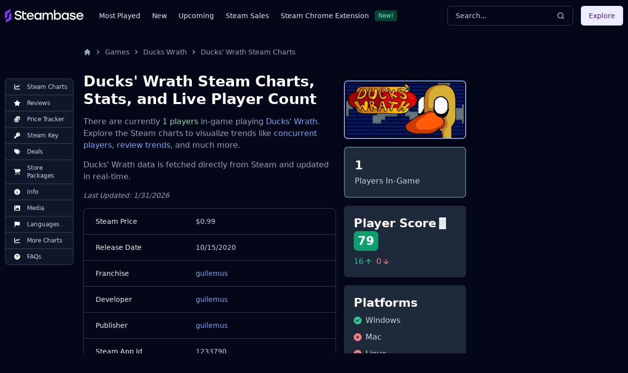

--- FILE ---
content_type: application/javascript
request_url: https://steambase.io/_astro/Code.DzZxM1-m.js
body_size: 7237
content:
import{j as $}from"./jsx-runtime.CmXs-U30.js";import{c as Y,g as ee,r as R}from"./index.CEThVCg_.js";/* empty css                              */var J={exports:{}};(function(C){var O=typeof window<"u"?window:typeof WorkerGlobalScope<"u"&&self instanceof WorkerGlobalScope?self:{};/**
 * Prism: Lightweight, robust, elegant syntax highlighting
 *
 * @license MIT <https://opensource.org/licenses/MIT>
 * @author Lea Verou <https://lea.verou.me>
 * @namespace
 * @public
 */var i=function(g){var f=/(?:^|\s)lang(?:uage)?-([\w-]+)(?=\s|$)/i,b=0,F={},s={manual:g.Prism&&g.Prism.manual,disableWorkerMessageHandler:g.Prism&&g.Prism.disableWorkerMessageHandler,util:{encode:function t(e){return e instanceof x?new x(e.type,t(e.content),e.alias):Array.isArray(e)?e.map(t):e.replace(/&/g,"&amp;").replace(/</g,"&lt;").replace(/\u00a0/g," ")},type:function(t){return Object.prototype.toString.call(t).slice(8,-1)},objId:function(t){return t.__id||Object.defineProperty(t,"__id",{value:++b}),t.__id},clone:function t(e,a){a=a||{};var n,r;switch(s.util.type(e)){case"Object":if(r=s.util.objId(e),a[r])return a[r];n={},a[r]=n;for(var l in e)e.hasOwnProperty(l)&&(n[l]=t(e[l],a));return n;case"Array":return r=s.util.objId(e),a[r]?a[r]:(n=[],a[r]=n,e.forEach(function(o,u){n[u]=t(o,a)}),n);default:return e}},getLanguage:function(t){for(;t;){var e=f.exec(t.className);if(e)return e[1].toLowerCase();t=t.parentElement}return"none"},setLanguage:function(t,e){t.className=t.className.replace(RegExp(f,"gi"),""),t.classList.add("language-"+e)},currentScript:function(){if(typeof document>"u")return null;if("currentScript"in document)return document.currentScript;try{throw new Error}catch(n){var t=(/at [^(\r\n]*\((.*):[^:]+:[^:]+\)$/i.exec(n.stack)||[])[1];if(t){var e=document.getElementsByTagName("script");for(var a in e)if(e[a].src==t)return e[a]}return null}},isActive:function(t,e,a){for(var n="no-"+e;t;){var r=t.classList;if(r.contains(e))return!0;if(r.contains(n))return!1;t=t.parentElement}return!!a}},languages:{plain:F,plaintext:F,text:F,txt:F,extend:function(t,e){var a=s.util.clone(s.languages[t]);for(var n in e)a[n]=e[n];return a},insertBefore:function(t,e,a,n){n=n||s.languages;var r=n[t],l={};for(var o in r)if(r.hasOwnProperty(o)){if(o==e)for(var u in a)a.hasOwnProperty(u)&&(l[u]=a[u]);a.hasOwnProperty(o)||(l[o]=r[o])}var d=n[t];return n[t]=l,s.languages.DFS(s.languages,function(v,w){w===d&&v!=t&&(this[v]=l)}),l},DFS:function t(e,a,n,r){r=r||{};var l=s.util.objId;for(var o in e)if(e.hasOwnProperty(o)){a.call(e,o,e[o],n||o);var u=e[o],d=s.util.type(u);d==="Object"&&!r[l(u)]?(r[l(u)]=!0,t(u,a,null,r)):d==="Array"&&!r[l(u)]&&(r[l(u)]=!0,t(u,a,o,r))}}},plugins:{},highlightAll:function(t,e){s.highlightAllUnder(document,t,e)},highlightAllUnder:function(t,e,a){var n={callback:a,container:t,selector:'code[class*="language-"], [class*="language-"] code, code[class*="lang-"], [class*="lang-"] code'};s.hooks.run("before-highlightall",n),n.elements=Array.prototype.slice.apply(n.container.querySelectorAll(n.selector)),s.hooks.run("before-all-elements-highlight",n);for(var r=0,l;l=n.elements[r++];)s.highlightElement(l,e===!0,n.callback)},highlightElement:function(t,e,a){var n=s.util.getLanguage(t),r=s.languages[n];s.util.setLanguage(t,n);var l=t.parentElement;l&&l.nodeName.toLowerCase()==="pre"&&s.util.setLanguage(l,n);var o=t.textContent,u={element:t,language:n,grammar:r,code:o};function d(w){u.highlightedCode=w,s.hooks.run("before-insert",u),u.element.innerHTML=u.highlightedCode,s.hooks.run("after-highlight",u),s.hooks.run("complete",u),a&&a.call(u.element)}if(s.hooks.run("before-sanity-check",u),l=u.element.parentElement,l&&l.nodeName.toLowerCase()==="pre"&&!l.hasAttribute("tabindex")&&l.setAttribute("tabindex","0"),!u.code){s.hooks.run("complete",u),a&&a.call(u.element);return}if(s.hooks.run("before-highlight",u),!u.grammar){d(s.util.encode(u.code));return}if(e&&g.Worker){var v=new Worker(s.filename);v.onmessage=function(w){d(w.data)},v.postMessage(JSON.stringify({language:u.language,code:u.code,immediateClose:!0}))}else d(s.highlight(u.code,u.grammar,u.language))},highlight:function(t,e,a){var n={code:t,grammar:e,language:a};if(s.hooks.run("before-tokenize",n),!n.grammar)throw new Error('The language "'+n.language+'" has no grammar.');return n.tokens=s.tokenize(n.code,n.grammar),s.hooks.run("after-tokenize",n),x.stringify(s.util.encode(n.tokens),n.language)},tokenize:function(t,e){var a=e.rest;if(a){for(var n in a)e[n]=a[n];delete e.rest}var r=new _;return E(r,r.head,t),L(t,r,e,r.head,0),I(r)},hooks:{all:{},add:function(t,e){var a=s.hooks.all;a[t]=a[t]||[],a[t].push(e)},run:function(t,e){var a=s.hooks.all[t];if(!(!a||!a.length))for(var n=0,r;r=a[n++];)r(e)}},Token:x};g.Prism=s;function x(t,e,a,n){this.type=t,this.content=e,this.alias=a,this.length=(n||"").length|0}x.stringify=function t(e,a){if(typeof e=="string")return e;if(Array.isArray(e)){var n="";return e.forEach(function(d){n+=t(d,a)}),n}var r={type:e.type,content:t(e.content,a),tag:"span",classes:["token",e.type],attributes:{},language:a},l=e.alias;l&&(Array.isArray(l)?Array.prototype.push.apply(r.classes,l):r.classes.push(l)),s.hooks.run("wrap",r);var o="";for(var u in r.attributes)o+=" "+u+'="'+(r.attributes[u]||"").replace(/"/g,"&quot;")+'"';return"<"+r.tag+' class="'+r.classes.join(" ")+'"'+o+">"+r.content+"</"+r.tag+">"};function T(t,e,a,n){t.lastIndex=e;var r=t.exec(a);if(r&&n&&r[1]){var l=r[1].length;r.index+=l,r[0]=r[0].slice(l)}return r}function L(t,e,a,n,r,l){for(var o in a)if(!(!a.hasOwnProperty(o)||!a[o])){var u=a[o];u=Array.isArray(u)?u:[u];for(var d=0;d<u.length;++d){if(l&&l.cause==o+","+d)return;var v=u[d],w=v.inside,Z=!!v.lookbehind,B=!!v.greedy,N=v.alias;if(B&&!v.pattern.global){var K=v.pattern.toString().match(/[imsuy]*$/)[0];v.pattern=RegExp(v.pattern.source,K+"g")}for(var W=v.pattern||v,m=n.next,A=r;m!==e.tail&&!(l&&A>=l.reach);A+=m.value.length,m=m.next){var S=m.value;if(e.length>t.length)return;if(!(S instanceof x)){var P=1,y;if(B){if(y=T(W,A,t,Z),!y||y.index>=t.length)break;var z=y.index,Q=y.index+y[0].length,k=A;for(k+=m.value.length;z>=k;)m=m.next,k+=m.value.length;if(k-=m.value.length,A=k,m.value instanceof x)continue;for(var j=m;j!==e.tail&&(k<Q||typeof j.value=="string");j=j.next)P++,k+=j.value.length;P--,S=t.slice(A,k),y.index-=A}else if(y=T(W,0,S,Z),!y)continue;var z=y.index,D=y[0],H=S.slice(0,z),X=S.slice(z+D.length),U=A+S.length;l&&U>l.reach&&(l.reach=U);var M=m.prev;H&&(M=E(e,M,H),A+=H.length),G(e,M,P);var V=new x(o,w?s.tokenize(D,w):D,N,D);if(m=E(e,M,V),X&&E(e,m,X),P>1){var q={cause:o+","+d,reach:U};L(t,e,a,m.prev,A,q),l&&q.reach>l.reach&&(l.reach=q.reach)}}}}}}function _(){var t={value:null,prev:null,next:null},e={value:null,prev:t,next:null};t.next=e,this.head=t,this.tail=e,this.length=0}function E(t,e,a){var n=e.next,r={value:a,prev:e,next:n};return e.next=r,n.prev=r,t.length++,r}function G(t,e,a){for(var n=e.next,r=0;r<a&&n!==t.tail;r++)n=n.next;e.next=n,n.prev=e,t.length-=r}function I(t){for(var e=[],a=t.head.next;a!==t.tail;)e.push(a.value),a=a.next;return e}if(!g.document)return g.addEventListener&&(s.disableWorkerMessageHandler||g.addEventListener("message",function(t){var e=JSON.parse(t.data),a=e.language,n=e.code,r=e.immediateClose;g.postMessage(s.highlight(n,s.languages[a],a)),r&&g.close()},!1)),s;var p=s.util.currentScript();p&&(s.filename=p.src,p.hasAttribute("data-manual")&&(s.manual=!0));function c(){s.manual||s.highlightAll()}if(!s.manual){var h=document.readyState;h==="loading"||h==="interactive"&&p&&p.defer?document.addEventListener("DOMContentLoaded",c):window.requestAnimationFrame?window.requestAnimationFrame(c):window.setTimeout(c,16)}return s}(O);C.exports&&(C.exports=i),typeof Y<"u"&&(Y.Prism=i),i.languages.markup={comment:{pattern:/<!--(?:(?!<!--)[\s\S])*?-->/,greedy:!0},prolog:{pattern:/<\?[\s\S]+?\?>/,greedy:!0},doctype:{pattern:/<!DOCTYPE(?:[^>"'[\]]|"[^"]*"|'[^']*')+(?:\[(?:[^<"'\]]|"[^"]*"|'[^']*'|<(?!!--)|<!--(?:[^-]|-(?!->))*-->)*\]\s*)?>/i,greedy:!0,inside:{"internal-subset":{pattern:/(^[^\[]*\[)[\s\S]+(?=\]>$)/,lookbehind:!0,greedy:!0,inside:null},string:{pattern:/"[^"]*"|'[^']*'/,greedy:!0},punctuation:/^<!|>$|[[\]]/,"doctype-tag":/^DOCTYPE/i,name:/[^\s<>'"]+/}},cdata:{pattern:/<!\[CDATA\[[\s\S]*?\]\]>/i,greedy:!0},tag:{pattern:/<\/?(?!\d)[^\s>\/=$<%]+(?:\s(?:\s*[^\s>\/=]+(?:\s*=\s*(?:"[^"]*"|'[^']*'|[^\s'">=]+(?=[\s>]))|(?=[\s/>])))+)?\s*\/?>/,greedy:!0,inside:{tag:{pattern:/^<\/?[^\s>\/]+/,inside:{punctuation:/^<\/?/,namespace:/^[^\s>\/:]+:/}},"special-attr":[],"attr-value":{pattern:/=\s*(?:"[^"]*"|'[^']*'|[^\s'">=]+)/,inside:{punctuation:[{pattern:/^=/,alias:"attr-equals"},{pattern:/^(\s*)["']|["']$/,lookbehind:!0}]}},punctuation:/\/?>/,"attr-name":{pattern:/[^\s>\/]+/,inside:{namespace:/^[^\s>\/:]+:/}}}},entity:[{pattern:/&[\da-z]{1,8};/i,alias:"named-entity"},/&#x?[\da-f]{1,8};/i]},i.languages.markup.tag.inside["attr-value"].inside.entity=i.languages.markup.entity,i.languages.markup.doctype.inside["internal-subset"].inside=i.languages.markup,i.hooks.add("wrap",function(g){g.type==="entity"&&(g.attributes.title=g.content.replace(/&amp;/,"&"))}),Object.defineProperty(i.languages.markup.tag,"addInlined",{value:function(f,b){var F={};F["language-"+b]={pattern:/(^<!\[CDATA\[)[\s\S]+?(?=\]\]>$)/i,lookbehind:!0,inside:i.languages[b]},F.cdata=/^<!\[CDATA\[|\]\]>$/i;var s={"included-cdata":{pattern:/<!\[CDATA\[[\s\S]*?\]\]>/i,inside:F}};s["language-"+b]={pattern:/[\s\S]+/,inside:i.languages[b]};var x={};x[f]={pattern:RegExp(/(<__[^>]*>)(?:<!\[CDATA\[(?:[^\]]|\](?!\]>))*\]\]>|(?!<!\[CDATA\[)[\s\S])*?(?=<\/__>)/.source.replace(/__/g,function(){return f}),"i"),lookbehind:!0,greedy:!0,inside:s},i.languages.insertBefore("markup","cdata",x)}}),Object.defineProperty(i.languages.markup.tag,"addAttribute",{value:function(g,f){i.languages.markup.tag.inside["special-attr"].push({pattern:RegExp(/(^|["'\s])/.source+"(?:"+g+")"+/\s*=\s*(?:"[^"]*"|'[^']*'|[^\s'">=]+(?=[\s>]))/.source,"i"),lookbehind:!0,inside:{"attr-name":/^[^\s=]+/,"attr-value":{pattern:/=[\s\S]+/,inside:{value:{pattern:/(^=\s*(["']|(?!["'])))\S[\s\S]*(?=\2$)/,lookbehind:!0,alias:[f,"language-"+f],inside:i.languages[f]},punctuation:[{pattern:/^=/,alias:"attr-equals"},/"|'/]}}}})}}),i.languages.html=i.languages.markup,i.languages.mathml=i.languages.markup,i.languages.svg=i.languages.markup,i.languages.xml=i.languages.extend("markup",{}),i.languages.ssml=i.languages.xml,i.languages.atom=i.languages.xml,i.languages.rss=i.languages.xml,function(g){var f=/(?:"(?:\\(?:\r\n|[\s\S])|[^"\\\r\n])*"|'(?:\\(?:\r\n|[\s\S])|[^'\\\r\n])*')/;g.languages.css={comment:/\/\*[\s\S]*?\*\//,atrule:{pattern:RegExp("@[\\w-](?:"+/[^;{\s"']|\s+(?!\s)/.source+"|"+f.source+")*?"+/(?:;|(?=\s*\{))/.source),inside:{rule:/^@[\w-]+/,"selector-function-argument":{pattern:/(\bselector\s*\(\s*(?![\s)]))(?:[^()\s]|\s+(?![\s)])|\((?:[^()]|\([^()]*\))*\))+(?=\s*\))/,lookbehind:!0,alias:"selector"},keyword:{pattern:/(^|[^\w-])(?:and|not|only|or)(?![\w-])/,lookbehind:!0}}},url:{pattern:RegExp("\\burl\\((?:"+f.source+"|"+/(?:[^\\\r\n()"']|\\[\s\S])*/.source+")\\)","i"),greedy:!0,inside:{function:/^url/i,punctuation:/^\(|\)$/,string:{pattern:RegExp("^"+f.source+"$"),alias:"url"}}},selector:{pattern:RegExp(`(^|[{}\\s])[^{}\\s](?:[^{};"'\\s]|\\s+(?![\\s{])|`+f.source+")*(?=\\s*\\{)"),lookbehind:!0},string:{pattern:f,greedy:!0},property:{pattern:/(^|[^-\w\xA0-\uFFFF])(?!\s)[-_a-z\xA0-\uFFFF](?:(?!\s)[-\w\xA0-\uFFFF])*(?=\s*:)/i,lookbehind:!0},important:/!important\b/i,function:{pattern:/(^|[^-a-z0-9])[-a-z0-9]+(?=\()/i,lookbehind:!0},punctuation:/[(){};:,]/},g.languages.css.atrule.inside.rest=g.languages.css;var b=g.languages.markup;b&&(b.tag.addInlined("style","css"),b.tag.addAttribute("style","css"))}(i),i.languages.clike={comment:[{pattern:/(^|[^\\])\/\*[\s\S]*?(?:\*\/|$)/,lookbehind:!0,greedy:!0},{pattern:/(^|[^\\:])\/\/.*/,lookbehind:!0,greedy:!0}],string:{pattern:/(["'])(?:\\(?:\r\n|[\s\S])|(?!\1)[^\\\r\n])*\1/,greedy:!0},"class-name":{pattern:/(\b(?:class|extends|implements|instanceof|interface|new|trait)\s+|\bcatch\s+\()[\w.\\]+/i,lookbehind:!0,inside:{punctuation:/[.\\]/}},keyword:/\b(?:break|catch|continue|do|else|finally|for|function|if|in|instanceof|new|null|return|throw|try|while)\b/,boolean:/\b(?:false|true)\b/,function:/\b\w+(?=\()/,number:/\b0x[\da-f]+\b|(?:\b\d+(?:\.\d*)?|\B\.\d+)(?:e[+-]?\d+)?/i,operator:/[<>]=?|[!=]=?=?|--?|\+\+?|&&?|\|\|?|[?*/~^%]/,punctuation:/[{}[\];(),.:]/},i.languages.javascript=i.languages.extend("clike",{"class-name":[i.languages.clike["class-name"],{pattern:/(^|[^$\w\xA0-\uFFFF])(?!\s)[_$A-Z\xA0-\uFFFF](?:(?!\s)[$\w\xA0-\uFFFF])*(?=\.(?:constructor|prototype))/,lookbehind:!0}],keyword:[{pattern:/((?:^|\})\s*)catch\b/,lookbehind:!0},{pattern:/(^|[^.]|\.\.\.\s*)\b(?:as|assert(?=\s*\{)|async(?=\s*(?:function\b|\(|[$\w\xA0-\uFFFF]|$))|await|break|case|class|const|continue|debugger|default|delete|do|else|enum|export|extends|finally(?=\s*(?:\{|$))|for|from(?=\s*(?:['"]|$))|function|(?:get|set)(?=\s*(?:[#\[$\w\xA0-\uFFFF]|$))|if|implements|import|in|instanceof|interface|let|new|null|of|package|private|protected|public|return|static|super|switch|this|throw|try|typeof|undefined|var|void|while|with|yield)\b/,lookbehind:!0}],function:/#?(?!\s)[_$a-zA-Z\xA0-\uFFFF](?:(?!\s)[$\w\xA0-\uFFFF])*(?=\s*(?:\.\s*(?:apply|bind|call)\s*)?\()/,number:{pattern:RegExp(/(^|[^\w$])/.source+"(?:"+(/NaN|Infinity/.source+"|"+/0[bB][01]+(?:_[01]+)*n?/.source+"|"+/0[oO][0-7]+(?:_[0-7]+)*n?/.source+"|"+/0[xX][\dA-Fa-f]+(?:_[\dA-Fa-f]+)*n?/.source+"|"+/\d+(?:_\d+)*n/.source+"|"+/(?:\d+(?:_\d+)*(?:\.(?:\d+(?:_\d+)*)?)?|\.\d+(?:_\d+)*)(?:[Ee][+-]?\d+(?:_\d+)*)?/.source)+")"+/(?![\w$])/.source),lookbehind:!0},operator:/--|\+\+|\*\*=?|=>|&&=?|\|\|=?|[!=]==|<<=?|>>>?=?|[-+*/%&|^!=<>]=?|\.{3}|\?\?=?|\?\.?|[~:]/}),i.languages.javascript["class-name"][0].pattern=/(\b(?:class|extends|implements|instanceof|interface|new)\s+)[\w.\\]+/,i.languages.insertBefore("javascript","keyword",{regex:{pattern:RegExp(/((?:^|[^$\w\xA0-\uFFFF."'\])\s]|\b(?:return|yield))\s*)/.source+/\//.source+"(?:"+/(?:\[(?:[^\]\\\r\n]|\\.)*\]|\\.|[^/\\\[\r\n])+\/[dgimyus]{0,7}/.source+"|"+/(?:\[(?:[^[\]\\\r\n]|\\.|\[(?:[^[\]\\\r\n]|\\.|\[(?:[^[\]\\\r\n]|\\.)*\])*\])*\]|\\.|[^/\\\[\r\n])+\/[dgimyus]{0,7}v[dgimyus]{0,7}/.source+")"+/(?=(?:\s|\/\*(?:[^*]|\*(?!\/))*\*\/)*(?:$|[\r\n,.;:})\]]|\/\/))/.source),lookbehind:!0,greedy:!0,inside:{"regex-source":{pattern:/^(\/)[\s\S]+(?=\/[a-z]*$)/,lookbehind:!0,alias:"language-regex",inside:i.languages.regex},"regex-delimiter":/^\/|\/$/,"regex-flags":/^[a-z]+$/}},"function-variable":{pattern:/#?(?!\s)[_$a-zA-Z\xA0-\uFFFF](?:(?!\s)[$\w\xA0-\uFFFF])*(?=\s*[=:]\s*(?:async\s*)?(?:\bfunction\b|(?:\((?:[^()]|\([^()]*\))*\)|(?!\s)[_$a-zA-Z\xA0-\uFFFF](?:(?!\s)[$\w\xA0-\uFFFF])*)\s*=>))/,alias:"function"},parameter:[{pattern:/(function(?:\s+(?!\s)[_$a-zA-Z\xA0-\uFFFF](?:(?!\s)[$\w\xA0-\uFFFF])*)?\s*\(\s*)(?!\s)(?:[^()\s]|\s+(?![\s)])|\([^()]*\))+(?=\s*\))/,lookbehind:!0,inside:i.languages.javascript},{pattern:/(^|[^$\w\xA0-\uFFFF])(?!\s)[_$a-z\xA0-\uFFFF](?:(?!\s)[$\w\xA0-\uFFFF])*(?=\s*=>)/i,lookbehind:!0,inside:i.languages.javascript},{pattern:/(\(\s*)(?!\s)(?:[^()\s]|\s+(?![\s)])|\([^()]*\))+(?=\s*\)\s*=>)/,lookbehind:!0,inside:i.languages.javascript},{pattern:/((?:\b|\s|^)(?!(?:as|async|await|break|case|catch|class|const|continue|debugger|default|delete|do|else|enum|export|extends|finally|for|from|function|get|if|implements|import|in|instanceof|interface|let|new|null|of|package|private|protected|public|return|set|static|super|switch|this|throw|try|typeof|undefined|var|void|while|with|yield)(?![$\w\xA0-\uFFFF]))(?:(?!\s)[_$a-zA-Z\xA0-\uFFFF](?:(?!\s)[$\w\xA0-\uFFFF])*\s*)\(\s*|\]\s*\(\s*)(?!\s)(?:[^()\s]|\s+(?![\s)])|\([^()]*\))+(?=\s*\)\s*\{)/,lookbehind:!0,inside:i.languages.javascript}],constant:/\b[A-Z](?:[A-Z_]|\dx?)*\b/}),i.languages.insertBefore("javascript","string",{hashbang:{pattern:/^#!.*/,greedy:!0,alias:"comment"},"template-string":{pattern:/`(?:\\[\s\S]|\$\{(?:[^{}]|\{(?:[^{}]|\{[^}]*\})*\})+\}|(?!\$\{)[^\\`])*`/,greedy:!0,inside:{"template-punctuation":{pattern:/^`|`$/,alias:"string"},interpolation:{pattern:/((?:^|[^\\])(?:\\{2})*)\$\{(?:[^{}]|\{(?:[^{}]|\{[^}]*\})*\})+\}/,lookbehind:!0,inside:{"interpolation-punctuation":{pattern:/^\$\{|\}$/,alias:"punctuation"},rest:i.languages.javascript}},string:/[\s\S]+/}},"string-property":{pattern:/((?:^|[,{])[ \t]*)(["'])(?:\\(?:\r\n|[\s\S])|(?!\2)[^\\\r\n])*\2(?=\s*:)/m,lookbehind:!0,greedy:!0,alias:"property"}}),i.languages.insertBefore("javascript","operator",{"literal-property":{pattern:/((?:^|[,{])[ \t]*)(?!\s)[_$a-zA-Z\xA0-\uFFFF](?:(?!\s)[$\w\xA0-\uFFFF])*(?=\s*:)/m,lookbehind:!0,alias:"property"}}),i.languages.markup&&(i.languages.markup.tag.addInlined("script","javascript"),i.languages.markup.tag.addAttribute(/on(?:abort|blur|change|click|composition(?:end|start|update)|dblclick|error|focus(?:in|out)?|key(?:down|up)|load|mouse(?:down|enter|leave|move|out|over|up)|reset|resize|scroll|select|slotchange|submit|unload|wheel)/.source,"javascript")),i.languages.js=i.languages.javascript,function(){if(typeof i>"u"||typeof document>"u")return;Element.prototype.matches||(Element.prototype.matches=Element.prototype.msMatchesSelector||Element.prototype.webkitMatchesSelector);var g="Loading…",f=function(p,c){return"✖ Error "+p+" while fetching file: "+c},b="✖ Error: File does not exist or is empty",F={js:"javascript",py:"python",rb:"ruby",ps1:"powershell",psm1:"powershell",sh:"bash",bat:"batch",h:"c",tex:"latex"},s="data-src-status",x="loading",T="loaded",L="failed",_="pre[data-src]:not(["+s+'="'+T+'"]):not(['+s+'="'+x+'"])';function E(p,c,h){var t=new XMLHttpRequest;t.open("GET",p,!0),t.onreadystatechange=function(){t.readyState==4&&(t.status<400&&t.responseText?c(t.responseText):t.status>=400?h(f(t.status,t.statusText)):h(b))},t.send(null)}function G(p){var c=/^\s*(\d+)\s*(?:(,)\s*(?:(\d+)\s*)?)?$/.exec(p||"");if(c){var h=Number(c[1]),t=c[2],e=c[3];return t?e?[h,Number(e)]:[h,void 0]:[h,h]}}i.hooks.add("before-highlightall",function(p){p.selector+=", "+_}),i.hooks.add("before-sanity-check",function(p){var c=p.element;if(c.matches(_)){p.code="",c.setAttribute(s,x);var h=c.appendChild(document.createElement("CODE"));h.textContent=g;var t=c.getAttribute("data-src"),e=p.language;if(e==="none"){var a=(/\.(\w+)$/.exec(t)||[,"none"])[1];e=F[a]||a}i.util.setLanguage(h,e),i.util.setLanguage(c,e);var n=i.plugins.autoloader;n&&n.loadLanguages(e),E(t,function(r){c.setAttribute(s,T);var l=G(c.getAttribute("data-range"));if(l){var o=r.split(/\r\n?|\n/g),u=l[0],d=l[1]==null?o.length:l[1];u<0&&(u+=o.length),u=Math.max(0,Math.min(u-1,o.length)),d<0&&(d+=o.length),d=Math.max(0,Math.min(d,o.length)),r=o.slice(u,d).join(`
`),c.hasAttribute("data-start")||c.setAttribute("data-start",String(u+1))}h.textContent=r,i.highlightElement(h)},function(r){c.setAttribute(s,L),h.textContent=r})}}),i.plugins.fileHighlight={highlight:function(c){for(var h=(c||document).querySelectorAll(_),t=0,e;e=h[t++];)i.highlightElement(e)}};var I=!1;i.fileHighlight=function(){I||(console.warn("Prism.fileHighlight is deprecated. Use `Prism.plugins.fileHighlight.highlight` instead."),I=!0),i.plugins.fileHighlight.highlight.apply(this,arguments)}}()})(J);var te=J.exports;const ae=ee(te);function se({code:C,language:O}){const i=R.useRef(null),[g,f]=R.useState(!1);return R.useEffect(()=>{i.current&&ae.highlightAllUnder(i.current)},[]),R.useEffect(()=>{g&&(navigator.clipboard.writeText(C),setTimeout(()=>f(!1),5e3))},[g]),$.jsxs($.Fragment,{children:[$.jsx("pre",{onClick:()=>f(!0),ref:i,className:`language-${O} cursor-pointer rounded outline outline-offset-2 outline-2 transition-all ${g?"outline-green-300/90":"outline-blue-400/60"}`,children:$.jsx("code",{children:C})}),$.jsx("span",{onClick:()=>f(!0),className:"mx-auto -mt-2 text-xs text-slate-400 cursor-pointer",children:$.jsxs("i",{children:["(",g?"Embed code copied to clipboard":"click on the code above to copy",")"]})})]})}export{se as C};
